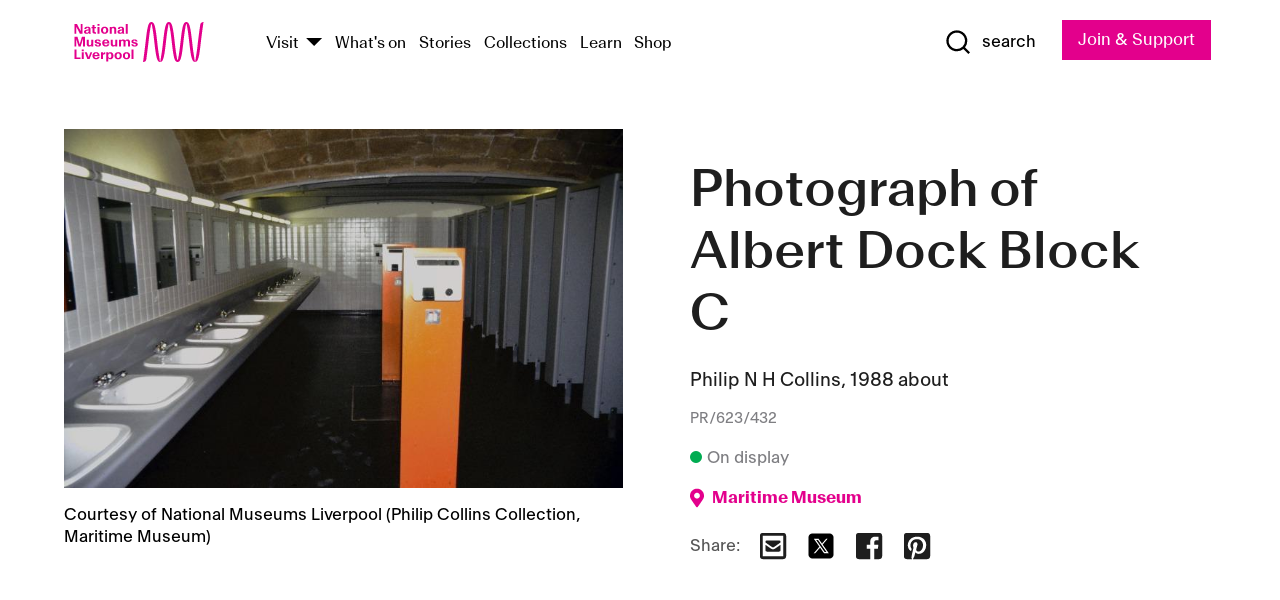

--- FILE ---
content_type: text/html; charset=utf-8
request_url: https://www.liverpoolmuseums.org.uk/artifact/photograph-of-albert-dock-block-c-401
body_size: 5300
content:
<!DOCTYPE html><html><head><meta charSet="utf-8"/><meta name="viewport" content="width=device-width"/><title>Photograph of Albert Dock Block C | National Museums Liverpool</title><meta name="title" content="Photograph of Albert Dock Block C | National Museums Liverpool"/><meta name="description" content="Albert Dock, Block C (Tate), interior. Basement toilets and washroom with freestanding hand drier pods (called by site supervising architects &quot;the petrol pumps&quot;)."/><meta name="url" content="https://www.liverpoolmuseums.org.uk/artifact/photograph-of-albert-dock-block-c-401"/><meta property="og:site_name" content="National Museums Liverpool"/><meta property="og:type" content="Artifact"/><meta property="og:url" content="https://www.liverpoolmuseums.org.uk/artifact/photograph-of-albert-dock-block-c-401"/><meta property="og:title" content="Photograph of Albert Dock Block C"/><meta property="og:description" content="Albert Dock, Block C (Tate), interior. Basement toilets and washroom with freestanding hand drier pods (called by site supervising architects &quot;the petrol pumps&quot;)."/><meta name="twitter:card" content="summary"/><meta name="twitter:title" content="Photograph of Albert Dock Block C"/><meta name="twitter:site" content="@NML_Muse"/><meta name="twitter:description" content="Albert Dock, Block C (Tate), interior. Basement toilets and washroom with freestanding hand drier pods (called by site supervising architects &quot;the petrol pumps&quot;)."/><meta name="twitter:url" content="https://content.liverpoolmuseums.org.uk/artifact/photograph-of-albert-dock-block-c-401"/><meta property="og:image" content="https://images.liverpoolmuseums.org.uk/styles/focal_point_4_3/public/import-objects/133103_v0_large.jpg"/><meta property="twitter:image" content="https://images.liverpoolmuseums.org.uk/styles/focal_point_4_3/public/import-objects/133103_v0_large.jpg"/><meta name="next-head-count" content="18"/><script src="https://code.jquery.com/jquery-3.5.1.min.js" integrity="sha256-9/aliU8dGd2tb6OSsuzixeV4y/faTqgFtohetphbbj0=" crossorigin="anonymous"></script><script>
              (function(h,o,t,j,a,r){
              h.hj=h.hj||function(){(h.hj.q=h.hj.q||[]).push(arguments)};
              h._hjSettings={hjid:3219582,hjsv:6};
              a=o.getElementsByTagName('head')[0];
              r=o.createElement('script');r.async=1;
              r.src=t+h._hjSettings.hjid+j+h._hjSettings.hjsv;
              a.appendChild(r);
              })(window,document,'https://static.hotjar.com/c/hotjar-','.js?sv=');</script><meta charSet="utf-8"/><link rel="shortcut icon" type="image/x-icon" href="/static/media/favicon.ico"/><script defer="" src="/static/polyfills/svgxuse.min.js"></script><script defer="" src="/static/polyfills/unorm.js"></script><script type="text/javascript">
              _linkedin_partner_id = "6740986";
              window._linkedin_data_partner_ids = window._linkedin_data_partner_ids || [];
              window._linkedin_data_partner_ids.push(_linkedin_partner_id);
            </script><script type="text/javascript">
              (function(l) {
                if (!l) {
                  window.lintrk = function(a, b) { window.lintrk.q.push([a, b]) };
                  window.lintrk.q = [];
                }
                var s = document.getElementsByTagName("script")[0];
                var b = document.createElement("script");
                b.type = "text/javascript";
                b.async = true;
                b.src = "https://snap.licdn.com/li.lms-analytics/insight.min.js";
                s.parentNode.insertBefore(b, s);
              })(window.lintrk);
            </script><noscript><img height="1" width="1" style="display:none" alt="" src="https://px.ads.linkedin.com/collect/?pid=6740986&amp;fmt=gif"/></noscript><link rel="preload" href="/_next/static/css/69a650e1c8d9085a.css" as="style"/><link rel="stylesheet" href="/_next/static/css/69a650e1c8d9085a.css" data-n-g=""/><noscript data-n-css=""></noscript><script defer="" nomodule="" src="/_next/static/chunks/polyfills-c67a75d1b6f99dc8.js"></script><script src="/_next/static/chunks/webpack-d1c608b21d57c472.js" defer=""></script><script src="/_next/static/chunks/framework-d5719ebbbcec5741.js" defer=""></script><script src="/_next/static/chunks/main-c52fcc867bd80df0.js" defer=""></script><script src="/_next/static/chunks/pages/_app-7f8f327192b1f6d2.js" defer=""></script><script src="/_next/static/chunks/75fc9c18-40134325ca6388e2.js" defer=""></script><script src="/_next/static/chunks/2c796e83-7ab690b33a6e2cb9.js" defer=""></script><script src="/_next/static/chunks/26770aaf-e5f75a4589951ba5.js" defer=""></script><script src="/_next/static/chunks/3b9d1622-cb3530196cc04533.js" defer=""></script><script src="/_next/static/chunks/743-6d2ab5d15195f4e7.js" defer=""></script><script src="/_next/static/chunks/853-e7cd37543176a7fa.js" defer=""></script><script src="/_next/static/chunks/278-d902f176211b92d6.js" defer=""></script><script src="/_next/static/chunks/666-3027421fdb5bb7ce.js" defer=""></script><script src="/_next/static/chunks/253-6ee1b430ae4cf66d.js" defer=""></script><script src="/_next/static/chunks/794-f3cae7ad91cb5d07.js" defer=""></script><script src="/_next/static/chunks/2-0d3590ccee6ee82f.js" defer=""></script><script src="/_next/static/chunks/259-887a894390c5e056.js" defer=""></script><script src="/_next/static/chunks/563-79256bec02dde020.js" defer=""></script><script src="/_next/static/chunks/153-4abe4a3e6b4be9e9.js" defer=""></script><script src="/_next/static/chunks/493-b61572e3b7ce598d.js" defer=""></script><script src="/_next/static/chunks/pages/drupal-2abfd4e1db51d38e.js" defer=""></script><script src="/_next/static/ASqhmMd104crkElboZQNn/_buildManifest.js" defer=""></script><script src="/_next/static/ASqhmMd104crkElboZQNn/_ssgManifest.js" defer=""></script><style id="__jsx-897211111">a.jsx-897211111{font-size:1.6rem;}</style><style id="__jsx-2139125512">.button--mailchimp-submit.jsx-2139125512{white-space:nowrap;}</style><style id="__jsx-4154269630">.page-transition-enter{opacity:0;-webkit-transform:translate3d(0,5px,0);-ms-transform:translate3d(0,5px,0);transform:translate3d(0,5px,0);}.page-transition-enter-active{opacity:1;-webkit-transform:translate3d(0,0,0);-ms-transform:translate3d(0,0,0);transform:translate3d(0,0,0);-webkit-transition:opacity 200ms,-webkit-transform 200ms;-webkit-transition:opacity 200ms,transform 200ms;transition:opacity 200ms,transform 200ms;}.page-transition-exit{opacity:1;}.page-transition-exit-active{opacity:0;-webkit-transition:opacity 200ms;transition:opacity 200ms;}</style></head><body><noscript><iframe title="GTM" src="https://www.googletagmanager.com/ns.html?id=GTM-TH4M7B" height="0" width="0" style="display:none;visibility:hidden"></iframe></noscript><div id="__next"><div id="all" class="jsx-4154269630"><header class="section header header--primary" role="banner"><div class="u--in u--lane"><div class="columns is-mobile is-vcentered"><div class="column is-narrow is-hidden-desktop"><button type="button" aria-controls="navi" class="burger burger--squeeze" aria-label="toggle site navigation" aria-expanded="false" data-behaviour="toggle-visibility"><div class="burger__lines" aria-hidden="true"></div><span class="visuallyhidden">toggle site navigation</span></button></div><div class="column is-narrow"><a class="nml-logo" href="/"><span class="nml-logo__small"><img src="/static/images/logos/nml-rhodamine-large.svg" alt="National Museums Liverpool - Homepage"/></span><span class="nml-logo__text vh">National Museums Liverpool</span></a></div><div class="column"><div id="navi" class=""><div class="columns is-gapless is-desktop is-vcentered"><div class="column"><nav id="nav--primary" class="nav nav--primary nav--cms" role="navigation" itemscope="" itemType="https://schema.org/SiteNavigationElement" aria-label="Primary navigation"><h2 class="">Main menu</h2><ul class="menu"><li class="menu__item menu__item--parent
            
            "><a href="/visit">Visit</a><button type="button" aria-controls="subnav" aria-haspopup="true" aria-expanded="false" aria-label="Show Venues" class="toggle toggle--arrow" data-behaviour="toggle-visibility"><span class="visuallyhidden">show venues</span></button><div class="menu__subnav search--hide" id="subnav" aria-hidden="true"><div class="u--lane"><div class="venues venues--text"><a class="venue logo" aria-label="Museum of Liverpool" href="/museum-of-liverpool">Museum of Liverpool</a><a class="venue logo" aria-label="World Museum" href="/world-museum">World Museum</a><a class="venue logo" aria-label="International Slavery Museum" href="/international-slavery-museum">International Slavery Museum</a><a class="venue logo" aria-label="Maritime Museum" href="/maritime-museum">Maritime Museum</a><a class="venue logo" aria-label="Walker Art Gallery" href="/walker-art-gallery">Walker Art Gallery</a><a class="venue logo" aria-label="Sudley House" href="/sudley-house">Sudley House</a><a class="venue logo" aria-label="Lady Lever Art Gallery" href="/lady-lever-art-gallery">Lady Lever Art Gallery</a></div></div></div></li><li class="menu__item "><a href="/whatson">What&#x27;s on</a></li><li class="menu__item "><a href="/stories">Stories</a></li><li class="menu__item "><a href="/collections">Collections</a></li><li class="menu__item "><a href="/learn/schools-home">Learn</a></li><li class="menu__item"><a href="https://national-museums-liverpool.myshopify.com">Shop</a></li></ul></nav></div><div class="column is-narrow is-hidden-touch"><button type="button" aria-controls="search" aria-expanded="false" aria-label="Show Search" class="show-search-toggle toggle" data-behaviour="toggle-visibility"><span class="toggle__icon"><svg xmlns="http://www.w3.org/2000/svg" xmlns:xlink="http://www.w3.org/1999/xlink" class="svg svg--icon" aria-hidden="true" focusable="false"><use xlink:href="/static/images/sprite.svg#glyph-search"></use></svg></span><span class="toggle__text"><span class="visuallyhidden">toggle</span>search</span></button></div></div></div></div><div class="column is-narrow"><a type="button" class="jsx-897211111 button button--special " href="/join-and-support"><span class="jsx-897211111 button__label">Join &amp; Support</span><span class="jsx-897211111 button__triangle"></span></a></div></div></div></header><main class="jsx-4154269630"><div class="page-transition-enter"><section class="section section--artifact section--alt"><div class="u--in u--lane"><div class="section__body"><div class="columns is-variable is-7 is-desktop"><div class="column"><section class="section section--alt"><div class="u--in u--lane"><div><h1 class="h--1">Photograph of Albert Dock Block C</h1><div class="placard__info"></div><div class="placard__uuid">PR/623/432</div><div></div><div class="placard__info placard__info--share"></div></div><h3 class="artifact__section-header">Information</h3><div class="cms"><div class="section__intro" style="white-space:pre-wrap">Albert Dock, Block C (Tate), interior.  Basement toilets and washroom with freestanding hand drier pods (called by site supervising architects "the petrol pumps").</div></div></div></section></div><div class="column is-5-desktop"><div class="artifact__accordion u--in u--lane"></div></div></div></div></div></section></div></main><footer><section class="section section--venues"><div class="u--in u--lane"><div class="venues "><a class="venue logo" aria-label="Museum of Liverpool" href="/museum-of-liverpool"><svg xmlns="http://www.w3.org/2000/svg" xmlns:xlink="http://www.w3.org/1999/xlink" class="svg svg--icon" aria-hidden="true" focusable="false"><use xlink:href="/static/images/sprite.svg#glyph-venue-ml--v"></use></svg></a><a class="venue logo" aria-label="World Museum" href="/world-museum"><svg xmlns="http://www.w3.org/2000/svg" xmlns:xlink="http://www.w3.org/1999/xlink" class="svg svg--icon" aria-hidden="true" focusable="false"><use xlink:href="/static/images/sprite.svg#glyph-venue-wm--v"></use></svg></a><a class="venue logo" aria-label="International Slavery Museum" href="/international-slavery-museum"><svg xmlns="http://www.w3.org/2000/svg" xmlns:xlink="http://www.w3.org/1999/xlink" class="svg svg--icon" aria-hidden="true" focusable="false"><use xlink:href="/static/images/sprite.svg#glyph-venue-is--v"></use></svg></a><a class="venue logo" aria-label="Maritime Museum" href="/maritime-museum"><svg xmlns="http://www.w3.org/2000/svg" xmlns:xlink="http://www.w3.org/1999/xlink" class="svg svg--icon" aria-hidden="true" focusable="false"><use xlink:href="/static/images/sprite.svg#glyph-venue-mm--v"></use></svg></a><a class="venue logo" aria-label="Walker Art Gallery" href="/walker-art-gallery"><svg xmlns="http://www.w3.org/2000/svg" xmlns:xlink="http://www.w3.org/1999/xlink" class="svg svg--icon" aria-hidden="true" focusable="false"><use xlink:href="/static/images/sprite.svg#glyph-venue-wa--v"></use></svg></a><a class="venue logo" aria-label="Sudley House" href="/sudley-house"><svg xmlns="http://www.w3.org/2000/svg" xmlns:xlink="http://www.w3.org/1999/xlink" class="svg svg--icon" aria-hidden="true" focusable="false"><use xlink:href="/static/images/sprite.svg#glyph-venue-sh--v"></use></svg></a><a class="venue logo" aria-label="Lady Lever Art Gallery" href="/lady-lever-art-gallery"><svg xmlns="http://www.w3.org/2000/svg" xmlns:xlink="http://www.w3.org/1999/xlink" class="svg svg--icon" aria-hidden="true" focusable="false"><use xlink:href="/static/images/sprite.svg#glyph-venue-ll--v"></use></svg></a></div></div></section><section class="section section--bigfoot"><div class="u--in u--lane"><div class="bigfoot"><div class="columns is-mobile is-multiline"><div class="column is-half-touch"><span class="bigfoot__heading">About</span></div><div class="column is-half-touch"><span class="bigfoot__heading">Support</span></div><div class="column is-half-touch"><span class="bigfoot__heading">Resource</span></div><div class="column is-half-touch"><span class="bigfoot__heading">Venue hire</span></div><div class="column is-4-desktop is-full-touch"><span class="bigfoot__heading">Stay in touch</span><p>Receive news about National Museums Liverpool, exhibitions, events and more.</p><fieldset class="jsx-2139125512"><legend aria-hidden="true" class="jsx-2139125512 visuallyhidden">Email Signup</legend><div class="jsx-2139125512 email-input"><label for="email-signup" class="jsx-2139125512 visuallyhidden">Email Address</label><a href="/sign-up" class="jsx-2139125512"><button type="submit" class="jsx-2139125512 button button--solid button--mailchimp-submit">Sign up</button></a></div></fieldset></div></div><div class="bigfoot__social"><div class="social-channels"><div class="columns is-centered"><div class="column is-narrow"><a href="https://www.youtube.com/user/NMLWebTeam" class="channel channel--youtube"><span class="channel__icon"><svg xmlns="http://www.w3.org/2000/svg" xmlns:xlink="http://www.w3.org/1999/xlink" class="svg svg--icon" aria-hidden="true" focusable="false"><use xlink:href="/static/images/sprite.svg#glyph-youtube"></use></svg></span><span class="channel__name">Subscribe to our YouTube Channel</span></a></div></div></div></div></div></div></section><section class="section section--colophon"><div class="u--in u--lane"><div class="colophon"><div class="columns is-mobile"><div class="column has-text-centered-touch"><p>© <!-- -->2026<!-- --> National Museums Liverpool. All rights reserved.</p></div><div class="column has-text-centered-touch is-narrow"><ul class="foot_links"><li><a href="/privacy">Privacy</a></li><li><a href="/modern-slavery-statement">Modern Slavery Statement</a></li><li><a href="/cookies">Cookies</a></li><li><a href="/accessibility">Accessibility Statement</a></li></ul></div></div></div></div></section></footer><button type="button" id="back-to-top" class="" aria-label="Back to top"><svg xmlns="http://www.w3.org/2000/svg" xmlns:xlink="http://www.w3.org/1999/xlink" class="svg svg--icon" aria-hidden="true" focusable="false"><use xlink:href="/static/images/sprite.svg#glyph-arrow-up"></use></svg></button></div></div><script id="__NEXT_DATA__" type="application/json">{"props":{"pageProps":{"data":{"type":"node--artifact","id":"d980f318-0098-4820-87f4-e0879ee00258","links":{"self":{"href":"https://content.liverpoolmuseums.org.uk/jsonapi/node/artifact/d980f318-0098-4820-87f4-e0879ee00258?resourceVersion=id%3A128538"},"working-copy":{"href":"https://content.liverpoolmuseums.org.uk/jsonapi/node/artifact/d980f318-0098-4820-87f4-e0879ee00258?resourceVersion=rel%3Aworking-copy"}},"attributes":{"drupal_internal__nid":105414,"drupal_internal__vid":128538,"langcode":"en","revision_timestamp":"2022-05-29T19:18:36+00:00","status":true,"title":"Photograph of Albert Dock Block C","created":"2022-05-29T19:18:36+00:00","changed":"2025-10-18T20:43:30+00:00","promote":true,"sticky":false,"default_langcode":true,"revision_translation_affected":true,"moderation_state":null,"metatag":null,"metatag_normalized":[{"tag":"meta","attributes":{"name":"title","content":"Photograph of Albert Dock Block C | National Museums Liverpool"}},{"tag":"meta","attributes":{"name":"description","content":"Albert Dock, Block C (Tate), interior. Basement toilets and washroom with freestanding hand drier pods (called by site supervising architects \"the petrol pumps\")."}},{"tag":"link","attributes":{"rel":"canonical","href":"https://www.liverpoolmuseums.org.uk/artifact/photograph-of-albert-dock-block-c-401"}},{"tag":"meta","attributes":{"property":"og:site_name","content":"National Museums Liverpool"}},{"tag":"meta","attributes":{"property":"og:type","content":"Artifact"}},{"tag":"meta","attributes":{"property":"og:url","content":"https://www.liverpoolmuseums.org.uk/artifact/photograph-of-albert-dock-block-c-401"}},{"tag":"meta","attributes":{"property":"og:title","content":"Photograph of Albert Dock Block C"}},{"tag":"meta","attributes":{"property":"og:description","content":"Albert Dock, Block C (Tate), interior. Basement toilets and washroom with freestanding hand drier pods (called by site supervising architects \"the petrol pumps\")."}},{"tag":"meta","attributes":{"name":"twitter:card","content":"summary"}},{"tag":"meta","attributes":{"name":"twitter:title","content":"Photograph of Albert Dock Block C"}},{"tag":"meta","attributes":{"name":"twitter:site","content":"@NML_Muse"}},{"tag":"meta","attributes":{"name":"twitter:description","content":"Albert Dock, Block C (Tate), interior. Basement toilets and washroom with freestanding hand drier pods (called by site supervising architects \"the petrol pumps\")."}},{"tag":"meta","attributes":{"name":"twitter:url","content":"https://content.liverpoolmuseums.org.uk/artifact/photograph-of-albert-dock-block-c-401"}}],"path":{"alias":"/artifact/photograph-of-albert-dock-block-c-401","pid":7446663,"langcode":"en"},"publish_on":null,"unpublish_on":null,"publish_state":null,"unpublish_state":null,"field_collector":null,"field_credit_line":null,"field_culture":null,"field_datecollected":null,"field_date_collected":"1988 about","field_description":"Albert Dock, Block C (Tate), interior.  Basement toilets and washroom with freestanding hand drier pods (called by site supervising architects \"the petrol pumps\").","field_display_on":null,"field_inscription":null,"field_itemname":"35mm mounted colour transparency","field_legal_status":"PERMANENT COLLECTION","field_locationname":"Available at Archive Reserve Store (by appointment)","field_maker":"Philip N H Collins","field_materials":null,"field_measurements":null,"field_meta_tags":null,"field_mimsy_id":"672740","field_note":null,"field_number":"PR/623/432","field_on_display":true,"field_other_numbers":["Accession Number: MMM.2013.5"],"field_other_people":[],"field_other_places":[],"field_placecollected":null,"field_placemade":null,"field_provenance":[],"field_publications":[],"field_related_events":[],"field_venue_code":"mm","field_whole_part":"ITEM"},"relationships":{"node_type":{"data":{"type":"node_type--node_type","id":"56adde85-2bce-4168-95b9-5c731d7a0706","meta":{"drupal_internal__target_id":"artifact"}},"links":{"related":{"href":"https://content.liverpoolmuseums.org.uk/jsonapi/node/artifact/d980f318-0098-4820-87f4-e0879ee00258/node_type?resourceVersion=id%3A128538"},"self":{"href":"https://content.liverpoolmuseums.org.uk/jsonapi/node/artifact/d980f318-0098-4820-87f4-e0879ee00258/relationships/node_type?resourceVersion=id%3A128538"}}},"revision_uid":{"data":{"type":"user--user","id":"05537a0d-b2f4-450a-b177-04d1cce7cc84","meta":{"drupal_internal__target_id":1}},"links":{"related":{"href":"https://content.liverpoolmuseums.org.uk/jsonapi/node/artifact/d980f318-0098-4820-87f4-e0879ee00258/revision_uid?resourceVersion=id%3A128538"},"self":{"href":"https://content.liverpoolmuseums.org.uk/jsonapi/node/artifact/d980f318-0098-4820-87f4-e0879ee00258/relationships/revision_uid?resourceVersion=id%3A128538"}}},"uid":{"data":{"type":"user--user","id":"05537a0d-b2f4-450a-b177-04d1cce7cc84","meta":{"drupal_internal__target_id":1}},"links":{"related":{"href":"https://content.liverpoolmuseums.org.uk/jsonapi/node/artifact/d980f318-0098-4820-87f4-e0879ee00258/uid?resourceVersion=id%3A128538"},"self":{"href":"https://content.liverpoolmuseums.org.uk/jsonapi/node/artifact/d980f318-0098-4820-87f4-e0879ee00258/relationships/uid?resourceVersion=id%3A128538"}}},"field_add_paragraph":{"data":[],"links":{"related":{"href":"https://content.liverpoolmuseums.org.uk/jsonapi/node/artifact/d980f318-0098-4820-87f4-e0879ee00258/field_add_paragraph?resourceVersion=id%3A128538"},"self":{"href":"https://content.liverpoolmuseums.org.uk/jsonapi/node/artifact/d980f318-0098-4820-87f4-e0879ee00258/relationships/field_add_paragraph?resourceVersion=id%3A128538"}}},"field_collections":{"data":[{"type":"node--collection","id":"25e7f19e-d684-465b-8147-80d644c06197","meta":{"drupal_internal__target_id":49506}}],"links":{"related":{"href":"https://content.liverpoolmuseums.org.uk/jsonapi/node/artifact/d980f318-0098-4820-87f4-e0879ee00258/field_collections?resourceVersion=id%3A128538"},"self":{"href":"https://content.liverpoolmuseums.org.uk/jsonapi/node/artifact/d980f318-0098-4820-87f4-e0879ee00258/relationships/field_collections?resourceVersion=id%3A128538"}}},"field_curated_by":{"data":null,"links":{"related":{"href":"https://content.liverpoolmuseums.org.uk/jsonapi/node/artifact/d980f318-0098-4820-87f4-e0879ee00258/field_curated_by?resourceVersion=id%3A128538"},"self":{"href":"https://content.liverpoolmuseums.org.uk/jsonapi/node/artifact/d980f318-0098-4820-87f4-e0879ee00258/relationships/field_curated_by?resourceVersion=id%3A128538"}}},"field_image_object":{"data":[{"type":"paragraph--object_image","id":"b19fb2cf-f10b-4d54-a805-84e69274c6fb","meta":{"target_revision_id":181186,"drupal_internal__target_id":66391}}],"links":{"related":{"href":"https://content.liverpoolmuseums.org.uk/jsonapi/node/artifact/d980f318-0098-4820-87f4-e0879ee00258/field_image_object?resourceVersion=id%3A128538"},"self":{"href":"https://content.liverpoolmuseums.org.uk/jsonapi/node/artifact/d980f318-0098-4820-87f4-e0879ee00258/relationships/field_image_object?resourceVersion=id%3A128538"}}},"field_interest_categories":{"data":[],"links":{"related":{"href":"https://content.liverpoolmuseums.org.uk/jsonapi/node/artifact/d980f318-0098-4820-87f4-e0879ee00258/field_interest_categories?resourceVersion=id%3A128538"},"self":{"href":"https://content.liverpoolmuseums.org.uk/jsonapi/node/artifact/d980f318-0098-4820-87f4-e0879ee00258/relationships/field_interest_categories?resourceVersion=id%3A128538"}}},"field_themes":{"data":[],"links":{"related":{"href":"https://content.liverpoolmuseums.org.uk/jsonapi/node/artifact/d980f318-0098-4820-87f4-e0879ee00258/field_themes?resourceVersion=id%3A128538"},"self":{"href":"https://content.liverpoolmuseums.org.uk/jsonapi/node/artifact/d980f318-0098-4820-87f4-e0879ee00258/relationships/field_themes?resourceVersion=id%3A128538"}}},"field_venue":{"data":{"type":"node--venue","id":"570b9ddd-7525-496c-8a04-aa462b5231ea","meta":{"drupal_internal__target_id":12}},"links":{"related":{"href":"https://content.liverpoolmuseums.org.uk/jsonapi/node/artifact/d980f318-0098-4820-87f4-e0879ee00258/field_venue?resourceVersion=id%3A128538"},"self":{"href":"https://content.liverpoolmuseums.org.uk/jsonapi/node/artifact/d980f318-0098-4820-87f4-e0879ee00258/relationships/field_venue?resourceVersion=id%3A128538"}}}}},"relationships":{"node_type":{"data":{"type":"node_type--node_type","id":"56adde85-2bce-4168-95b9-5c731d7a0706","meta":{"drupal_internal__target_id":"artifact"}},"links":{"related":{"href":"https://content.liverpoolmuseums.org.uk/jsonapi/node/artifact/d980f318-0098-4820-87f4-e0879ee00258/node_type?resourceVersion=id%3A128538"},"self":{"href":"https://content.liverpoolmuseums.org.uk/jsonapi/node/artifact/d980f318-0098-4820-87f4-e0879ee00258/relationships/node_type?resourceVersion=id%3A128538"}}},"revision_uid":{"data":{"type":"user--user","id":"05537a0d-b2f4-450a-b177-04d1cce7cc84","meta":{"drupal_internal__target_id":1}},"links":{"related":{"href":"https://content.liverpoolmuseums.org.uk/jsonapi/node/artifact/d980f318-0098-4820-87f4-e0879ee00258/revision_uid?resourceVersion=id%3A128538"},"self":{"href":"https://content.liverpoolmuseums.org.uk/jsonapi/node/artifact/d980f318-0098-4820-87f4-e0879ee00258/relationships/revision_uid?resourceVersion=id%3A128538"}}},"uid":{"data":{"type":"user--user","id":"05537a0d-b2f4-450a-b177-04d1cce7cc84","meta":{"drupal_internal__target_id":1}},"links":{"related":{"href":"https://content.liverpoolmuseums.org.uk/jsonapi/node/artifact/d980f318-0098-4820-87f4-e0879ee00258/uid?resourceVersion=id%3A128538"},"self":{"href":"https://content.liverpoolmuseums.org.uk/jsonapi/node/artifact/d980f318-0098-4820-87f4-e0879ee00258/relationships/uid?resourceVersion=id%3A128538"}}},"field_add_paragraph":{"data":[],"links":{"related":{"href":"https://content.liverpoolmuseums.org.uk/jsonapi/node/artifact/d980f318-0098-4820-87f4-e0879ee00258/field_add_paragraph?resourceVersion=id%3A128538"},"self":{"href":"https://content.liverpoolmuseums.org.uk/jsonapi/node/artifact/d980f318-0098-4820-87f4-e0879ee00258/relationships/field_add_paragraph?resourceVersion=id%3A128538"}}},"field_collections":{"data":[{"type":"node--collection","id":"25e7f19e-d684-465b-8147-80d644c06197","meta":{"drupal_internal__target_id":49506}}],"links":{"related":{"href":"https://content.liverpoolmuseums.org.uk/jsonapi/node/artifact/d980f318-0098-4820-87f4-e0879ee00258/field_collections?resourceVersion=id%3A128538"},"self":{"href":"https://content.liverpoolmuseums.org.uk/jsonapi/node/artifact/d980f318-0098-4820-87f4-e0879ee00258/relationships/field_collections?resourceVersion=id%3A128538"}}},"field_curated_by":{"data":null,"links":{"related":{"href":"https://content.liverpoolmuseums.org.uk/jsonapi/node/artifact/d980f318-0098-4820-87f4-e0879ee00258/field_curated_by?resourceVersion=id%3A128538"},"self":{"href":"https://content.liverpoolmuseums.org.uk/jsonapi/node/artifact/d980f318-0098-4820-87f4-e0879ee00258/relationships/field_curated_by?resourceVersion=id%3A128538"}}},"field_image_object":{"data":[{"type":"paragraph--object_image","id":"b19fb2cf-f10b-4d54-a805-84e69274c6fb","meta":{"target_revision_id":181186,"drupal_internal__target_id":66391}}],"links":{"related":{"href":"https://content.liverpoolmuseums.org.uk/jsonapi/node/artifact/d980f318-0098-4820-87f4-e0879ee00258/field_image_object?resourceVersion=id%3A128538"},"self":{"href":"https://content.liverpoolmuseums.org.uk/jsonapi/node/artifact/d980f318-0098-4820-87f4-e0879ee00258/relationships/field_image_object?resourceVersion=id%3A128538"}}},"field_interest_categories":{"data":[],"links":{"related":{"href":"https://content.liverpoolmuseums.org.uk/jsonapi/node/artifact/d980f318-0098-4820-87f4-e0879ee00258/field_interest_categories?resourceVersion=id%3A128538"},"self":{"href":"https://content.liverpoolmuseums.org.uk/jsonapi/node/artifact/d980f318-0098-4820-87f4-e0879ee00258/relationships/field_interest_categories?resourceVersion=id%3A128538"}}},"field_themes":{"data":[],"links":{"related":{"href":"https://content.liverpoolmuseums.org.uk/jsonapi/node/artifact/d980f318-0098-4820-87f4-e0879ee00258/field_themes?resourceVersion=id%3A128538"},"self":{"href":"https://content.liverpoolmuseums.org.uk/jsonapi/node/artifact/d980f318-0098-4820-87f4-e0879ee00258/relationships/field_themes?resourceVersion=id%3A128538"}}},"field_venue":{"data":{"type":"node--venue","id":"570b9ddd-7525-496c-8a04-aa462b5231ea","meta":{"drupal_internal__target_id":12}},"links":{"related":{"href":"https://content.liverpoolmuseums.org.uk/jsonapi/node/artifact/d980f318-0098-4820-87f4-e0879ee00258/field_venue?resourceVersion=id%3A128538"},"self":{"href":"https://content.liverpoolmuseums.org.uk/jsonapi/node/artifact/d980f318-0098-4820-87f4-e0879ee00258/relationships/field_venue?resourceVersion=id%3A128538"}}}},"venueRef":"570b9ddd-7525-496c-8a04-aa462b5231ea","paragraphs":[],"included":[{"type":"paragraph--object_image","id":"b19fb2cf-f10b-4d54-a805-84e69274c6fb","links":{"self":{"href":"https://content.liverpoolmuseums.org.uk/jsonapi/paragraph/object_image/b19fb2cf-f10b-4d54-a805-84e69274c6fb?resourceVersion=id%3A181186"},"working-copy":{"href":"https://content.liverpoolmuseums.org.uk/jsonapi/paragraph/object_image/b19fb2cf-f10b-4d54-a805-84e69274c6fb?resourceVersion=rel%3Aworking-copy"}},"attributes":{"drupal_internal__id":66391,"drupal_internal__revision_id":181186,"langcode":"en","status":true,"created":"2022-05-29T19:23:24+00:00","parent_id":"105414","parent_type":"node","parent_field_name":"field_image_object","behavior_settings":[],"default_langcode":true,"revision_translation_affected":true,"field_accession_number":"133103","field_date_last_updated":"23/05/2024","field_media_image_url":"public://import-objects/133103_v0_large.jpg","field_photography_credit_line":"Courtesy of National Museums Liverpool (Philip Collins Collection, Maritime Museum)"},"relationships":{"paragraph_type":{"data":{"type":"paragraphs_type--paragraphs_type","id":"6081752c-cc65-44a6-bd34-2b68cced5b05","meta":{"drupal_internal__target_id":"object_image"}},"links":{"related":{"href":"https://content.liverpoolmuseums.org.uk/jsonapi/paragraph/object_image/b19fb2cf-f10b-4d54-a805-84e69274c6fb/paragraph_type?resourceVersion=id%3A181186"},"self":{"href":"https://content.liverpoolmuseums.org.uk/jsonapi/paragraph/object_image/b19fb2cf-f10b-4d54-a805-84e69274c6fb/relationships/paragraph_type?resourceVersion=id%3A181186"}}},"field_media_image":{"data":[{"type":"media--image","id":"cb2654b7-74fd-4438-9c25-4c5e96e7c2f0","meta":{"drupal_internal__target_id":100102}}],"links":{"related":{"href":"https://content.liverpoolmuseums.org.uk/jsonapi/paragraph/object_image/b19fb2cf-f10b-4d54-a805-84e69274c6fb/field_media_image?resourceVersion=id%3A181186"},"self":{"href":"https://content.liverpoolmuseums.org.uk/jsonapi/paragraph/object_image/b19fb2cf-f10b-4d54-a805-84e69274c6fb/relationships/field_media_image?resourceVersion=id%3A181186"}}}}}],"metatags":[{"content":"Photograph of Albert Dock Block C | National Museums Liverpool","name":"title"},{"content":"Albert Dock, Block C (Tate), interior. Basement toilets and washroom with freestanding hand drier pods (called by site supervising architects \"the petrol pumps\").","name":"description"},{"name":"url","content":"https://www.liverpoolmuseums.org.uk/artifact/photograph-of-albert-dock-block-c-401"},{"content":"National Museums Liverpool","property":"og:site_name"},{"content":"Artifact","property":"og:type"},{"content":"https://www.liverpoolmuseums.org.uk/artifact/photograph-of-albert-dock-block-c-401","property":"og:url"},{"content":"Photograph of Albert Dock Block C","property":"og:title"},{"content":"Albert Dock, Block C (Tate), interior. Basement toilets and washroom with freestanding hand drier pods (called by site supervising architects \"the petrol pumps\").","property":"og:description"},{"content":"summary","name":"twitter:card"},{"content":"Photograph of Albert Dock Block C","name":"twitter:title"},{"content":"@NML_Muse","name":"twitter:site"},{"content":"Albert Dock, Block C (Tate), interior. Basement toilets and washroom with freestanding hand drier pods (called by site supervising architects \"the petrol pumps\").","name":"twitter:description"},{"content":"https://content.liverpoolmuseums.org.uk/artifact/photograph-of-albert-dock-block-c-401","name":"twitter:url"}]}},"page":"/drupal","query":{"reqPath":"/artifact/photograph-of-albert-dock-block-c-401","nodeType":"node--artifact"},"buildId":"ASqhmMd104crkElboZQNn","isFallback":false,"customServer":true,"gip":true,"appGip":true,"scriptLoader":[]}</script></body></html>